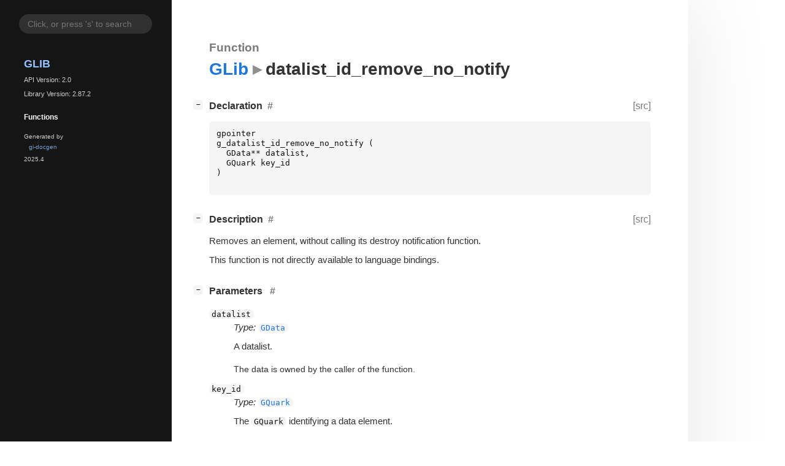

--- FILE ---
content_type: text/html; charset=utf-8
request_url: https://docs.gtk.org/glib/func.datalist_id_remove_no_notify.html
body_size: 5988
content:
<!--
SPDX-FileCopyrightText: GLib Development Team

SPDX-License-Identifier: LGPL-2.1-or-later
-->

<!DOCTYPE html>
<html lang="en">
<head>
  <title>GLib.datalist_id_remove_no_notify</title>
  <meta name="viewport" content="width=device-width, initial-scale=1">

  <meta charset="utf-8" />

  
  <meta property="og:type" content="website"/>

  

  
  <meta property="og:title" content="GLib.datalist_id_remove_no_notify"/>
  <meta property="og:description" content="Reference for GLib.datalist_id_remove_no_notify"/>
  <meta name="twitter:title" content="GLib.datalist_id_remove_no_notify"/>
  <meta name="twitter:description" content="Reference for GLib.datalist_id_remove_no_notify"/>


  
  <meta name="twitter:card" content="summary"/>

  
  
  
  <link rel="search" type="application/opensearchdescription+xml" title="GLib" href="opensearch.xml">
  
  

  <link rel="stylesheet" href="style.css" type="text/css" />

  

  
  <script src="urlmap.js"></script>
  
  
  <script src="fzy.js"></script>
  <script src="search.js"></script>
  
  <script src="main.js"></script>

  
</head>

<body>
  <div id="body-wrapper" tabindex="-1">

    <nav class="sidebar devhelp-hidden">
      
      
      <div class="search section">
        <form id="search-form" autocomplete="off">
          <input id="search-input" type="text" name="do-not-autocomplete" placeholder="Click, or press 's' to search" autocomplete="off"/>
        </form>
      </div>
      
      <div class="section namespace">
        <h3><a href="index.html">GLib</a></h3>
        <p>API Version: 2.0</p>
        
        <p>Library Version: 2.87.2</p>
        
      </div>
      

<div class="section">
  <h5>Functions</h5>
  <div class="links">
  
  </div>
</div>


      <div class="section generator">
        <p>Generated by <a href="https://gitlab.gnome.org/GNOME/gi-docgen">gi-docgen</a> 2025.4</p>
      </div>
    </nav>

    <button id="btn-to-top" class="hidden"><span class="up-arrow"></span></button>

    
<section id="main" class="content">
  <header>
    <h3>Function </h3>
    <h1><a href="index.html">GLib</a><span class="sep"></span>datalist_id_remove_no_notify</h1>
  </header>

  <section>
    <div class="docblock">
      <p></p>
    </div>
    <div class="declaration toggle-wrapper">
      <h4 id="declaration" style="display:flex;">
        Declaration
        <a href="#declaration" class="anchor"></a>
        
        <a class="srclink" title="go to source location" href="https://gitlab.gnome.org/GNOME/glib/-/blob/main/glib/gdataset.h#L79">[src]</a>
        
      </h4>

      <div class="docblock">
        <pre><code><div class="highlight"><pre><span></span><span class="n">gpointer</span>
<span class="n">g_datalist_id_remove_no_notify</span><span class="w"> </span><span class="p">(</span>
<span class="w">  </span><span class="n">GData</span><span class="o">**</span><span class="w"> </span><span class="n">datalist</span><span class="p">,</span>
<span class="w">  </span><span class="n">GQuark</span><span class="w"> </span><span class="n">key_id</span>
<span class="p">)</span>
</pre></div>
</code></pre>
      </div>
    </div>

    <div class="description toggle-wrapper">
      <h4 id="description" style="display:flex;">
        Description
        <a href="#description" class="anchor"></a>
        
        <a class="srclink" title="go to source location" href="https://gitlab.gnome.org/GNOME/glib/-/blob/main/glib/gdataset.c#L1029">[src]</a>
        
      </h4>

      <div class="docblock">
        <p>Removes an element, without calling its destroy notification&nbsp;function.</p>
      </div>

      <div class="docblock">
        
        
        
        
        <p>This function is not directly available to language bindings.</p>
        
        
      </div>

      
    </div>

    
    <div class="parameters toggle-wrapper">
      <h4 id="parameters">
        Parameters
        <a href="#parameters" class="anchor"></a>
      </h4>

      <div class="docblock">
        <dl class="arguments">
          
          <dt class="arg-name"><code>datalist</code></dt>
          <dd class="arg-description">
            <p><em>Type:</em>&nbsp;<a href="struct.Data.html"><code>GData</code></a></p>
            <p>A&nbsp;datalist.</p>
            <table>
            
            
            
            
            
            
            
            <tr><td title="transfer: none">The data is owned by the caller of the function.</td></tr>
            
            </table>
          </dd>
          
          <dt class="arg-name"><code>key_id</code></dt>
          <dd class="arg-description">
            <p><em>Type:</em>&nbsp;<a href="alias.Quark.html"><code>GQuark</code></a></p>
            <p>The <code>GQuark</code> identifying a data&nbsp;element.</p>
            <table>
            
            
            
            
            
            
            
            
            
            </table>
          </dd>
          

          
        </dl>
      </div>
    </div>
    

    
    <div class="return-value toggle-wrapper">
      <h4 id="return-value">
        Return value
        <a href="#return-value" class="anchor"></a>
      </h4>

      <div class="docblock">
        <div class="returns">
          <div class="arg-description">
            <p><em>Type:</em>&nbsp;<code>gpointer</code></p>
            <p>The data previously stored at <code>key_id</code>,
         or <code>NULL</code> if&nbsp;none.</p>
          </div>
          <div>
            <table>
            
            
            
            <tr><td title="transfer: none">The data is owned by the called function.</td></tr>
            <tr><td>The return value can be <code>NULL</code>.</td></tr>
            
            </table>
          </div>
        </div>
      </div>
    </div>
    
  </section>
</section>


    

    <section id="search" class="content hidden"></section>

    <footer>
    
    </footer>
  </div>
</body>
</html>